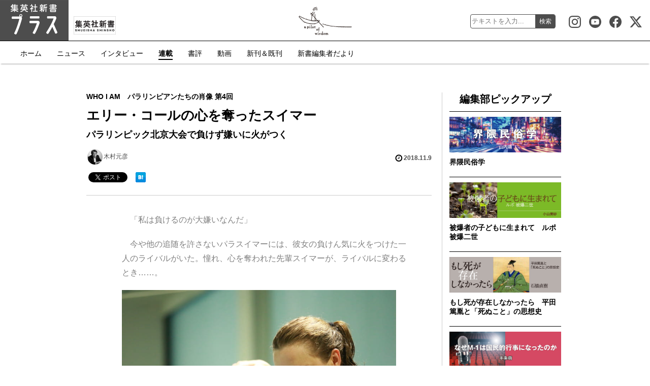

--- FILE ---
content_type: text/html; charset=UTF-8
request_url: https://shinsho-plus.shueisha.co.jp/column/whoiam/4748
body_size: 12071
content:
<!DOCTYPE html PUBLIC "-//W3C//DTD XHTML 1.1//EN" "http://www.w3.org/TR/xhtml11/DTD/xhtml11.dtd">
<!--[if lt IE 9]><html xmlns="http://www.w3.org/1999/xhtml" class="ie" xmlns:og="http://ogp.me/ns#" xmlns:fb="http://ogp.me/ns/fb#" ><![endif]-->
<!--[if (gt IE 9)|!(IE)]><!--><html xmlns="http://www.w3.org/1999/xhtml" xmlns:og="http://ogp.me/ns#" xmlns:fb="http://ogp.me/ns/fb#" ><!--<![endif]-->
<head>
<!-- Google Tag Manager -->
<script>(function(w,d,s,l,i){w[l]=w[l]||[];w[l].push({'gtm.start':
new Date().getTime(),event:'gtm.js'});var f=d.getElementsByTagName(s)[0],
j=d.createElement(s),dl=l!='dataLayer'?'&l='+l:'';j.async=true;j.src=
'https://www.googletagmanager.com/gtm.js?id='+i+dl;f.parentNode.insertBefore(j,f);
})(window,document,'script','dataLayer','GTM-TMHVCQLN');</script>
<!-- End Google Tag Manager -->
<!-- Global site tag (gtag.js) - Google Analytics -->
<script async src="https://www.googletagmanager.com/gtag/js?id=UA-47494731-3"></script>
<script>
  window.dataLayer = window.dataLayer || [];
  function gtag(){dataLayer.push(arguments);}
  gtag('js', new Date());

  gtag('config', 'UA-47494731-3');
</script>

<meta http-equiv="Content-Type" content="text/html; charset=UTF-8" />
<meta http-equiv="X-UA-Compatible" content="IE=edge,chrome=1" />
<meta name="viewport" content="width=device-width" />

<meta name="description" content="　「私は負けるのが大嫌いなんだ」 　今や他の追随を許さないパラスイマーには、彼女の負け..." />
<meta name="keywords" content="集英社,新書,集英社新書,連載,WOWOW,オーストラリア,パラリンピック,水泳,義足" />
<link rel="canonical" href="https://shinsho-plus.shueisha.co.jp/column/whoiam/4748">

<meta property="og:title" content="エリー・コールの心を奪ったスイマー - 集英社新書プラス" />
<meta property="og:type" content="article" />
<meta property="og:url" content="https://shinsho-plus.shueisha.co.jp/column/whoiam/4748" />
<meta property="og:image" content="https://shinsho-plus.shueisha.co.jp/wp-content/uploads/2018/06/936870acab4e7ece403c62d8fd760342-300x300.jpg" />
<meta property="og:description" content="　「私は負けるのが大嫌いなんだ」 　今や他の追随を許さないパラスイマーには、彼女の負け..." />
<meta property="og:site_name" content="集英社新書プラス" />

<meta name="twitter:card" content="summary" />
<meta name="twitter:site" content="@Shueishashinsho" />
<meta name="twitter:title" content="エリー・コールの心を奪ったスイマー - 集英社新書プラス" />
<meta name="twitter:description" content="　「私は負けるのが大嫌いなんだ」 　今や他の追随を許さないパラスイマーには、彼女の負け..." />
<meta name="twitter:image" content="https://shinsho-plus.shueisha.co.jp/wp-content/uploads/2018/06/936870acab4e7ece403c62d8fd760342-300x300.jpg" />

<meta name="format-detection" content="telephone=no">
<link rel="stylesheet" href="https://shinsho-plus.shueisha.co.jp/wp-content/themes/shinsho-plus/css/styles.css?ver=1741830204" type='text/css' media='all' />
<script src="https://ajax.googleapis.com/ajax/libs/jquery/1.12.4/jquery.min.js"></script>

<link rel="stylesheet" media="screen and (min-width:641px)" href="https://shinsho-plus.shueisha.co.jp/wp-content/themes/shinsho-plus/css/style_pc.css?ver=1749080066" type="text/css" />
<link rel="stylesheet" media="screen and (max-width:640px)" href="https://shinsho-plus.shueisha.co.jp/wp-content/themes/shinsho-plus/css/style_sp.css?ver=1749080066" type="text/css" />
<link rel="stylesheet" href="https://shinsho-plus.shueisha.co.jp/wp-content/themes/shinsho-plus/css/japanese.css" type="text/css" />
<script type="text/javascript" src="https://shinsho-plus.shueisha.co.jp/wp-content/themes/shinsho-plus/js/jquery.slidewide.js"></script>
<script type="text/javascript" src="https://shinsho-plus.shueisha.co.jp/wp-content/themes/shinsho-plus/js/jscript.js"></script>
<script type="text/javascript" src="https://shinsho-plus.shueisha.co.jp/wp-content/themes/shinsho-plus/js/scroll.js"></script>
<script type="text/javascript" src="https://shinsho-plus.shueisha.co.jp/wp-content/themes/shinsho-plus/js/comment.js"></script>
<script type="text/javascript" src="https://shinsho-plus.shueisha.co.jp/wp-content/themes/shinsho-plus/js/rollover.js"></script>

<title>エリー・コールの心を奪ったスイマー &#8211; 集英社新書プラス</title>
<meta name='robots' content='max-image-preview:large' />
<link rel='dns-prefetch' href='//s.w.org' />
<link rel="alternate" type="application/rss+xml" title="集英社新書プラス &raquo; フィード" href="https://shinsho-plus.shueisha.co.jp/feed" />
<link rel="alternate" type="application/rss+xml" title="集英社新書プラス &raquo; コメントフィード" href="https://shinsho-plus.shueisha.co.jp/comments/feed" />
<script type="text/javascript">
window._wpemojiSettings = {"baseUrl":"https:\/\/s.w.org\/images\/core\/emoji\/13.1.0\/72x72\/","ext":".png","svgUrl":"https:\/\/s.w.org\/images\/core\/emoji\/13.1.0\/svg\/","svgExt":".svg","source":{"concatemoji":"https:\/\/shinsho-plus.shueisha.co.jp\/wp-includes\/js\/wp-emoji-release.min.js?ver=18b288c273e0cdb008955697d467cc4a"}};
/*! This file is auto-generated */
!function(e,a,t){var n,r,o,i=a.createElement("canvas"),p=i.getContext&&i.getContext("2d");function s(e,t){var a=String.fromCharCode;p.clearRect(0,0,i.width,i.height),p.fillText(a.apply(this,e),0,0);e=i.toDataURL();return p.clearRect(0,0,i.width,i.height),p.fillText(a.apply(this,t),0,0),e===i.toDataURL()}function c(e){var t=a.createElement("script");t.src=e,t.defer=t.type="text/javascript",a.getElementsByTagName("head")[0].appendChild(t)}for(o=Array("flag","emoji"),t.supports={everything:!0,everythingExceptFlag:!0},r=0;r<o.length;r++)t.supports[o[r]]=function(e){if(!p||!p.fillText)return!1;switch(p.textBaseline="top",p.font="600 32px Arial",e){case"flag":return s([127987,65039,8205,9895,65039],[127987,65039,8203,9895,65039])?!1:!s([55356,56826,55356,56819],[55356,56826,8203,55356,56819])&&!s([55356,57332,56128,56423,56128,56418,56128,56421,56128,56430,56128,56423,56128,56447],[55356,57332,8203,56128,56423,8203,56128,56418,8203,56128,56421,8203,56128,56430,8203,56128,56423,8203,56128,56447]);case"emoji":return!s([10084,65039,8205,55357,56613],[10084,65039,8203,55357,56613])}return!1}(o[r]),t.supports.everything=t.supports.everything&&t.supports[o[r]],"flag"!==o[r]&&(t.supports.everythingExceptFlag=t.supports.everythingExceptFlag&&t.supports[o[r]]);t.supports.everythingExceptFlag=t.supports.everythingExceptFlag&&!t.supports.flag,t.DOMReady=!1,t.readyCallback=function(){t.DOMReady=!0},t.supports.everything||(n=function(){t.readyCallback()},a.addEventListener?(a.addEventListener("DOMContentLoaded",n,!1),e.addEventListener("load",n,!1)):(e.attachEvent("onload",n),a.attachEvent("onreadystatechange",function(){"complete"===a.readyState&&t.readyCallback()})),(n=t.source||{}).concatemoji?c(n.concatemoji):n.wpemoji&&n.twemoji&&(c(n.twemoji),c(n.wpemoji)))}(window,document,window._wpemojiSettings);
</script>
<style type="text/css">
img.wp-smiley,
img.emoji {
	display: inline !important;
	border: none !important;
	box-shadow: none !important;
	height: 1em !important;
	width: 1em !important;
	margin: 0 0.07em !important;
	vertical-align: -0.1em !important;
	background: none !important;
	padding: 0 !important;
}
</style>
	<link rel='stylesheet' id='cptr-css-css'  href='https://shinsho-plus.shueisha.co.jp/wp-content/plugins/custom-post-types-relationships-cptr/css/cptr.css?ver=2.5.1' type='text/css' media='all' />
<link rel='stylesheet' id='wp-block-library-css'  href='https://shinsho-plus.shueisha.co.jp/wp-includes/css/dist/block-library/style.min.css?ver=18b288c273e0cdb008955697d467cc4a' type='text/css' media='all' />
<style id='global-styles-inline-css' type='text/css'>
body{--wp--preset--color--black: #000000;--wp--preset--color--cyan-bluish-gray: #abb8c3;--wp--preset--color--white: #ffffff;--wp--preset--color--pale-pink: #f78da7;--wp--preset--color--vivid-red: #cf2e2e;--wp--preset--color--luminous-vivid-orange: #ff6900;--wp--preset--color--luminous-vivid-amber: #fcb900;--wp--preset--color--light-green-cyan: #7bdcb5;--wp--preset--color--vivid-green-cyan: #00d084;--wp--preset--color--pale-cyan-blue: #8ed1fc;--wp--preset--color--vivid-cyan-blue: #0693e3;--wp--preset--color--vivid-purple: #9b51e0;--wp--preset--gradient--vivid-cyan-blue-to-vivid-purple: linear-gradient(135deg,rgba(6,147,227,1) 0%,rgb(155,81,224) 100%);--wp--preset--gradient--light-green-cyan-to-vivid-green-cyan: linear-gradient(135deg,rgb(122,220,180) 0%,rgb(0,208,130) 100%);--wp--preset--gradient--luminous-vivid-amber-to-luminous-vivid-orange: linear-gradient(135deg,rgba(252,185,0,1) 0%,rgba(255,105,0,1) 100%);--wp--preset--gradient--luminous-vivid-orange-to-vivid-red: linear-gradient(135deg,rgba(255,105,0,1) 0%,rgb(207,46,46) 100%);--wp--preset--gradient--very-light-gray-to-cyan-bluish-gray: linear-gradient(135deg,rgb(238,238,238) 0%,rgb(169,184,195) 100%);--wp--preset--gradient--cool-to-warm-spectrum: linear-gradient(135deg,rgb(74,234,220) 0%,rgb(151,120,209) 20%,rgb(207,42,186) 40%,rgb(238,44,130) 60%,rgb(251,105,98) 80%,rgb(254,248,76) 100%);--wp--preset--gradient--blush-light-purple: linear-gradient(135deg,rgb(255,206,236) 0%,rgb(152,150,240) 100%);--wp--preset--gradient--blush-bordeaux: linear-gradient(135deg,rgb(254,205,165) 0%,rgb(254,45,45) 50%,rgb(107,0,62) 100%);--wp--preset--gradient--luminous-dusk: linear-gradient(135deg,rgb(255,203,112) 0%,rgb(199,81,192) 50%,rgb(65,88,208) 100%);--wp--preset--gradient--pale-ocean: linear-gradient(135deg,rgb(255,245,203) 0%,rgb(182,227,212) 50%,rgb(51,167,181) 100%);--wp--preset--gradient--electric-grass: linear-gradient(135deg,rgb(202,248,128) 0%,rgb(113,206,126) 100%);--wp--preset--gradient--midnight: linear-gradient(135deg,rgb(2,3,129) 0%,rgb(40,116,252) 100%);--wp--preset--duotone--dark-grayscale: url('#wp-duotone-dark-grayscale');--wp--preset--duotone--grayscale: url('#wp-duotone-grayscale');--wp--preset--duotone--purple-yellow: url('#wp-duotone-purple-yellow');--wp--preset--duotone--blue-red: url('#wp-duotone-blue-red');--wp--preset--duotone--midnight: url('#wp-duotone-midnight');--wp--preset--duotone--magenta-yellow: url('#wp-duotone-magenta-yellow');--wp--preset--duotone--purple-green: url('#wp-duotone-purple-green');--wp--preset--duotone--blue-orange: url('#wp-duotone-blue-orange');--wp--preset--font-size--small: 13px;--wp--preset--font-size--medium: 20px;--wp--preset--font-size--large: 36px;--wp--preset--font-size--x-large: 42px;}body { margin: 0; }.wp-site-blocks > .alignleft { float: left; margin-right: 2em; }.wp-site-blocks > .alignright { float: right; margin-left: 2em; }.wp-site-blocks > .aligncenter { justify-content: center; margin-left: auto; margin-right: auto; }.has-black-color{color: var(--wp--preset--color--black) !important;}.has-cyan-bluish-gray-color{color: var(--wp--preset--color--cyan-bluish-gray) !important;}.has-white-color{color: var(--wp--preset--color--white) !important;}.has-pale-pink-color{color: var(--wp--preset--color--pale-pink) !important;}.has-vivid-red-color{color: var(--wp--preset--color--vivid-red) !important;}.has-luminous-vivid-orange-color{color: var(--wp--preset--color--luminous-vivid-orange) !important;}.has-luminous-vivid-amber-color{color: var(--wp--preset--color--luminous-vivid-amber) !important;}.has-light-green-cyan-color{color: var(--wp--preset--color--light-green-cyan) !important;}.has-vivid-green-cyan-color{color: var(--wp--preset--color--vivid-green-cyan) !important;}.has-pale-cyan-blue-color{color: var(--wp--preset--color--pale-cyan-blue) !important;}.has-vivid-cyan-blue-color{color: var(--wp--preset--color--vivid-cyan-blue) !important;}.has-vivid-purple-color{color: var(--wp--preset--color--vivid-purple) !important;}.has-black-background-color{background-color: var(--wp--preset--color--black) !important;}.has-cyan-bluish-gray-background-color{background-color: var(--wp--preset--color--cyan-bluish-gray) !important;}.has-white-background-color{background-color: var(--wp--preset--color--white) !important;}.has-pale-pink-background-color{background-color: var(--wp--preset--color--pale-pink) !important;}.has-vivid-red-background-color{background-color: var(--wp--preset--color--vivid-red) !important;}.has-luminous-vivid-orange-background-color{background-color: var(--wp--preset--color--luminous-vivid-orange) !important;}.has-luminous-vivid-amber-background-color{background-color: var(--wp--preset--color--luminous-vivid-amber) !important;}.has-light-green-cyan-background-color{background-color: var(--wp--preset--color--light-green-cyan) !important;}.has-vivid-green-cyan-background-color{background-color: var(--wp--preset--color--vivid-green-cyan) !important;}.has-pale-cyan-blue-background-color{background-color: var(--wp--preset--color--pale-cyan-blue) !important;}.has-vivid-cyan-blue-background-color{background-color: var(--wp--preset--color--vivid-cyan-blue) !important;}.has-vivid-purple-background-color{background-color: var(--wp--preset--color--vivid-purple) !important;}.has-black-border-color{border-color: var(--wp--preset--color--black) !important;}.has-cyan-bluish-gray-border-color{border-color: var(--wp--preset--color--cyan-bluish-gray) !important;}.has-white-border-color{border-color: var(--wp--preset--color--white) !important;}.has-pale-pink-border-color{border-color: var(--wp--preset--color--pale-pink) !important;}.has-vivid-red-border-color{border-color: var(--wp--preset--color--vivid-red) !important;}.has-luminous-vivid-orange-border-color{border-color: var(--wp--preset--color--luminous-vivid-orange) !important;}.has-luminous-vivid-amber-border-color{border-color: var(--wp--preset--color--luminous-vivid-amber) !important;}.has-light-green-cyan-border-color{border-color: var(--wp--preset--color--light-green-cyan) !important;}.has-vivid-green-cyan-border-color{border-color: var(--wp--preset--color--vivid-green-cyan) !important;}.has-pale-cyan-blue-border-color{border-color: var(--wp--preset--color--pale-cyan-blue) !important;}.has-vivid-cyan-blue-border-color{border-color: var(--wp--preset--color--vivid-cyan-blue) !important;}.has-vivid-purple-border-color{border-color: var(--wp--preset--color--vivid-purple) !important;}.has-vivid-cyan-blue-to-vivid-purple-gradient-background{background: var(--wp--preset--gradient--vivid-cyan-blue-to-vivid-purple) !important;}.has-light-green-cyan-to-vivid-green-cyan-gradient-background{background: var(--wp--preset--gradient--light-green-cyan-to-vivid-green-cyan) !important;}.has-luminous-vivid-amber-to-luminous-vivid-orange-gradient-background{background: var(--wp--preset--gradient--luminous-vivid-amber-to-luminous-vivid-orange) !important;}.has-luminous-vivid-orange-to-vivid-red-gradient-background{background: var(--wp--preset--gradient--luminous-vivid-orange-to-vivid-red) !important;}.has-very-light-gray-to-cyan-bluish-gray-gradient-background{background: var(--wp--preset--gradient--very-light-gray-to-cyan-bluish-gray) !important;}.has-cool-to-warm-spectrum-gradient-background{background: var(--wp--preset--gradient--cool-to-warm-spectrum) !important;}.has-blush-light-purple-gradient-background{background: var(--wp--preset--gradient--blush-light-purple) !important;}.has-blush-bordeaux-gradient-background{background: var(--wp--preset--gradient--blush-bordeaux) !important;}.has-luminous-dusk-gradient-background{background: var(--wp--preset--gradient--luminous-dusk) !important;}.has-pale-ocean-gradient-background{background: var(--wp--preset--gradient--pale-ocean) !important;}.has-electric-grass-gradient-background{background: var(--wp--preset--gradient--electric-grass) !important;}.has-midnight-gradient-background{background: var(--wp--preset--gradient--midnight) !important;}.has-small-font-size{font-size: var(--wp--preset--font-size--small) !important;}.has-medium-font-size{font-size: var(--wp--preset--font-size--medium) !important;}.has-large-font-size{font-size: var(--wp--preset--font-size--large) !important;}.has-x-large-font-size{font-size: var(--wp--preset--font-size--x-large) !important;}
</style>
<link rel="https://api.w.org/" href="https://shinsho-plus.shueisha.co.jp/wp-json/" /><link rel="alternate" type="application/json" href="https://shinsho-plus.shueisha.co.jp/wp-json/wp/v2/column/4748" /><link rel="EditURI" type="application/rsd+xml" title="RSD" href="https://shinsho-plus.shueisha.co.jp/xmlrpc.php?rsd" />
<link rel="wlwmanifest" type="application/wlwmanifest+xml" href="https://shinsho-plus.shueisha.co.jp/wp-includes/wlwmanifest.xml" /> 

<link rel="canonical" href="https://shinsho-plus.shueisha.co.jp/column/whoiam/4748" />
<link rel='shortlink' href='https://shinsho-plus.shueisha.co.jp/?p=4748' />
<link rel="alternate" type="application/json+oembed" href="https://shinsho-plus.shueisha.co.jp/wp-json/oembed/1.0/embed?url=https%3A%2F%2Fshinsho-plus.shueisha.co.jp%2Fcolumn%2Fwhoiam%2F4748" />
<link rel="alternate" type="text/xml+oembed" href="https://shinsho-plus.shueisha.co.jp/wp-json/oembed/1.0/embed?url=https%3A%2F%2Fshinsho-plus.shueisha.co.jp%2Fcolumn%2Fwhoiam%2F4748&#038;format=xml" />
		<style type="text/css" id="wp-custom-css">
			.article_inner p a {
  color: #2e64fe;
}
.article_inner p a:hover {
  color: #819ff7;
}		</style>
		</head>
<body>
<!-- Google Tag Manager (noscript) -->
<noscript><iframe src="https://www.googletagmanager.com/ns.html?id=GTM-TMHVCQLN"
height="0" width="0" style="display:none;visibility:hidden"></iframe></noscript>
<!-- End Google Tag Manager (noscript) -->
<div id="wrapper_light">
  <div id="header_wrapper">
<!-- header -->
<header id="header">
  <div id="header_inner" class="clearfix">
    <div id="header_left">
      <!-- logo -->
      <div id='logo_image'>
      <div id="logo"><a href="/" title="新書プラス" data-label="新書プラス"><img src="https://shinsho-plus.shueisha.co.jp/wp-content/themes/shinsho-plus/images/shinsho-plus-logo.png" width="135" height="80" alt="新書プラス" title="新書プラス" /></a></div>
      </div>
      <div class="book_link"><a href="http://shinsho.shueisha.co.jp" title="集英社新書"><img src="https://shinsho-plus.shueisha.co.jp/wp-content/themes/shinsho-plus/images/shinsho-book-logo-link.png" width="100" height="52" alt="集英社新書" /></a></div>
    </div>
    <div id="header_right">
		<div class="btn_search">検索</div>
		<div class="search_area">
			<form action="https://shinsho-plus.shueisha.co.jp/" name="search" method="get">
			  <dl class="search_box">
			  <dt><input type="text" name="s" value="" placeholder="テキストを入力..." /></dt>
			  <dd><button type="submit"><span>検索</span></button></dd>
			  </dl>
			</form>
			<div class="btn_search_close">CLOSE</div>
		</div>
		<div class="btn_menu">メニュー</div>
	</div>
  </div>
</header>


<nav id="header_menu">
  <div class="header_menu_fixed">
    <div class="btn_menu_close">CLOSE</div>
    <ul>
      <li><a href="/">ホーム</a></li>
      <li><a href="/news">ニュース</a></li>
      <li><a href="/interview">インタビュー</a></li>
      <li class="active"><a href="/column">連載</a></li>
      <li><a href="/review">書評</a></li>
      <li><a href="/movie">動画</a></li>
      <li><a href="http://shinsho.shueisha.co.jp">新刊＆既刊</a></li>
      <li><a href="/information">新書編集者だより</a></li>
    </ul>
    <div class="sns_icon sns_icon_instagram">
      <a href="https://www.instagram.com/shueisha_shinsho/" target="_blank" title="集英社新書 Instagram">集英社新書 Instagram</a>
    </div>
    <div class="sns_icon sns_icon_youtube">
      <a href="https://www.youtube.com/channel/UCI_9BP7nVSH4xJFyTAQ7xGA" target="_blank" title="集英社新書Youtube公式チャンネル">集英社新書Youtube公式チャンネル</a>
    </div>
    <div class="sns_icon sns_icon_facebook">
      <a href="https://www.facebook.com/shueishashinsho/" target="_blank" title="集英社新書 Facebook">集英社新書 Facebook</a>
    </div>
    <div class="sns_icon sns_icon_x">
      <a href="https://x.com/Shueishashinsho" target="_blank" title="集英社新書公式X">集英社新書公式X</a>
    </div>
  </div>
</nav>
<!-- /header -->

    <div id="contents" class="layout1 clearfix">
	<div id="article_header"></div>
	<!-- mainColumn -->
	<div id="mainColumn">
		<div id="article_body">
			   				  		<div class="article_set"><a href="https://shinsho-plus.shueisha.co.jp/column/cc/whoiam">WHO I AM　パラリンピアンたちの肖像 第4回</a></div>
			
			
						<h1 class="article_title">エリー・コールの心を奪ったスイマー</h1>
						  <div class="article_title_sub">
    			パラリンピック北京大会で負けず嫌いに火がつく			  </div>
						<div id="article_write_area">
				<div class="writer"><img src="https://shinsho-plus.shueisha.co.jp/wp-content/uploads/2018/06/92406644d6b1bf2f5cb422b0cfe51282.23.53-150x150.jpg" loading="lazy" />木村元彦</div>				<div class="article_date">2018.11.9</div>
			</div>
      		<!--recommend button-->
<div class="article_sns_area">
<ul class="article_sns clearfix">
<li class="sns_twitter">
<a href="https://twitter.com/share" class="twitter-share-button" data-count="none" data-via="Shueishashinsho" data-lang="ja">Tweet</a>
</li>

<li class="sns_facebook">
<!-- facebook タグ -->
<div id="fb-root"></div>
<div class="fb-share-button" data-href="https://shinsho-plus.shueisha.co.jp/column/whoiam/4748" data-layout="button_count" data-size="small"><a target="_blank" href="https://www.facebook.com/sharer/sharer.php?u=https%3A%2F%2Fshinsho-plus.shueisha.co.jp%2Fcolumn%2Fwhoiam%2F4748&amp;src=sdkpreparse" class="fb-xfbml-parse-ignore">シェアする</a></div>
</li>

<li class="sns_hatena">
<a href="https://b.hatena.ne.jp/entry/https://shinsho-plus.shueisha.co.jp/column/whoiam/4748" class="hatena-bookmark-button" data-hatena-bookmark-layout="simple" title="このエントリーをはてなブックマークに追加"><img src="https://b.st-hatena.com/images/entry-button/button-only.gif" alt="このエントリーをはてなブックマークに追加" width="20" height="20" style="border: none;" loading="lazy" /></a><script type="text/javascript" src="https://b.st-hatena.com/js/bookmark_button.js" charset="utf-8" async="async"></script>
</li>

</ul>
</div>
<!--/recommend button-->		</div>
		
		<div class="article_inner">
			  			<p class="lead">　「私は負けるのが大嫌いなんだ」</p>
<p class="lead">　今や他の追随を許さないパラスイマーには、彼女の負けん気に火をつけた一人のライバルがいた。憧れ、心を奪われた先輩スイマーが、ライバルに変わるとき……。</p>
<p><img class="alignnone  wp-image-4749" src="https://shinsho-plus.shueisha.co.jp/wp-content/uploads/2018/10/e807f40d6a502bf473dfb54e01502e50-300x200.jpg" alt="" width="540" height="360" srcset="https://shinsho-plus.shueisha.co.jp/wp-content/uploads/2018/10/e807f40d6a502bf473dfb54e01502e50-300x200.jpg 300w, https://shinsho-plus.shueisha.co.jp/wp-content/uploads/2018/10/e807f40d6a502bf473dfb54e01502e50-768x512.jpg 768w, https://shinsho-plus.shueisha.co.jp/wp-content/uploads/2018/10/e807f40d6a502bf473dfb54e01502e50-1024x683.jpg 1024w, https://shinsho-plus.shueisha.co.jp/wp-content/uploads/2018/10/e807f40d6a502bf473dfb54e01502e50.jpg 2048w" sizes="(max-width: 540px) 100vw, 540px" /></p>
<p style="text-align: right">(C)Paralympic Documentary Series WHO I AM</p>
<p class="lead">　WOWOWパラリンピック・ドキュメンタリーシリーズ「WHO I AM」。ノンフィクションライターが、番組では描き切れなかった選手のさらなる深層へと斬り込む。</p>
<p>&nbsp;</p>
<h4 class="subheading">ずっと泣いていた最下位の帰り道</h4>
<p><span class="zen-space-indent">　</span>エリーのフランクストンでのプール通いが始まった。負けず嫌いはここで発揮される。当時の思いをこう語る。</p>
<p><span class="zen-space-indent">　</span>「いつも競争をしていたけれど、私の相手は常に脚が2本ある子供たちだった。全国大会に出るまでの道筋があるのに、私は都市レベルの大会さえ通過できなかった。だから私はいつも母に『これは不公平だ、いつも脚2本の相手と競争していて、いつも相手が勝ってしまう』って抗議していた。でも母はいつも、『もっと水泳の練習をがんばりなさい』って言うばかり。だから、とにかく一生懸命努力したの。脚2本の相手に勝つためにね。12歳になった頃、体育教師の1人が、パラリンピックのことを知っているか？と聞いてきたの。私は最初、彼女が何を言っているのか分からなかった」</p>
<p><span class="zen-space-indent">　</span>エリーはその説明に衝撃を受ける。</p>
<p><img loading="lazy" class="alignnone  wp-image-4751" src="https://shinsho-plus.shueisha.co.jp/wp-content/uploads/2018/10/89d4cd8acbb311749b193077b8da5f47-300x200.jpg" alt="" width="540" height="360" srcset="https://shinsho-plus.shueisha.co.jp/wp-content/uploads/2018/10/89d4cd8acbb311749b193077b8da5f47-300x200.jpg 300w, https://shinsho-plus.shueisha.co.jp/wp-content/uploads/2018/10/89d4cd8acbb311749b193077b8da5f47-768x512.jpg 768w, https://shinsho-plus.shueisha.co.jp/wp-content/uploads/2018/10/89d4cd8acbb311749b193077b8da5f47-1024x683.jpg 1024w, https://shinsho-plus.shueisha.co.jp/wp-content/uploads/2018/10/89d4cd8acbb311749b193077b8da5f47.jpg 2048w" sizes="(max-width: 540px) 100vw, 540px" /></p>
<p style="text-align: right">(C)Paralympic Documentary Series WHO I AM</p>
<p><span class="zen-space-indent">　</span>「先生は私みたいな人たちの写真を見せてくれた。腕が1本だったり、脚が1本だったり、いろんな障害のある人たちが水泳で競っている写真よ。それを見て驚いたわ。私にとっては全く新しい世界だった。そして12歳で初めて障がい者のレースに出たの。ビクトリア州選手権だった。大会へ行く時はすごく興奮していて、両親の車の中でもずっとしゃべるのをやめられなかった。そしてプールに着いてみると、私の相手はパラリンピックに出たことのあるオーストラリア代表チームのメンバーだった。私は、この人たちに勝ってやる、この人たちがどんな高いレベルで競っていようと関係ない、って思ってた。スタートのピストルが鳴って飛び込んだ。そうしたらすぐにゴーグルが外れてしまったの。だから止まって付け直して必死に最後まで泳いだんだけど、結果は最下位。帰り道はずっと泣いてた。そんなことがあって私は負けるのが大嫌いなんだと気が付いた。それからできる限りの努力を始めたわ」</p>
<h4 class="subheading ">
<div class="article_next"><a id="nextpage-link" href="#"> 次ページ　<span class="mark_gt"> </span>　南アフリカのナタリー・デュトワ</a></div>

        <div class="article_pager"> <span class="post-page-numbers current" aria-current="page"><span>1</span></span> <a href="https://shinsho-plus.shueisha.co.jp/column/whoiam/4748/2" class="post-page-numbers"><span>2</span></a> <a href="https://shinsho-plus.shueisha.co.jp/column/whoiam/4748/3" class="post-page-numbers"><span>3</span></a> <a href="https://shinsho-plus.shueisha.co.jp/column/whoiam/4748/4" class="post-page-numbers"><span>4</span></a></div>
                                          <div class="article_pager_one">
                  <div class="article_pager_prev"><a href="https://shinsho-plus.shueisha.co.jp/column/whoiam/4501"><span class="mark_lt"></span>　第3回 </a></div>
                          <div class="article_pager_next"><a href="https://shinsho-plus.shueisha.co.jp/column/whoiam/5439"> 第5回 　<span class="mark_gt"></span></a></div>
              </div>
      <div id="side_series_overview_sp">
        <div class="side_series_image"><img src="https://shinsho-plus.shueisha.co.jp/wp-content/uploads/2018/06/936870acab4e7ece403c62d8fd760342.jpg" alt="WHO I AM　パラリンピアンたちの肖像" loading="lazy"></div>
         <p>内戦で足を失った選手、宗教上の制約で女性が活躍できない国に生まれたアスリート……。パラリンピアンには、時に五輪選手以上の背景やドラマがある。共通するのは、五輪の商業主義や障害者スポーツに在りがちなお涙頂戴を超えた、アスリートとしての矜持だ。彼らの強烈な個性に迫ったＷＯＷＯＷパラリンピック・ドキュメンタリーシリーズ「WHO I AM」。番組では描き切れなかった舞台裏に、ノンフィクション執筆陣が迫る。</p>
        <div class="more_link"><a href="https://shinsho-plus.shueisha.co.jp/column/cc/whoiam">WHO I AM　パラリンピアンたちの肖像<br />トップへ</a></div>
      </div>
      			
		</div>

				<div id="article_related_book">
			<h4 class="article_related_book_title">関連書籍</h4>
			<div class="article_related_book_area">
								<div class="article_related_book_image">
					<a href="http://shinsho.shueisha.co.jp/kikan/0849-n/index.html" title="橋を架ける者たち　在日サッカー選手の群像" target="_blank">
					<img src="https://shinsho-plus.shueisha.co.jp/wp-content/uploads/2018/06/ef555c796fc40ae8934887dd2aff3b89-623x1024.jpg" loading="lazy" />
				  </a>
				</div>
				<div class="article_related_book_next">
					<a href="http://shinsho.shueisha.co.jp/kikan/0849-n/index.html" title="橋を架ける者たち　在日サッカー選手の群像" target="_blank">
  					<span class="mark_gt"></span> 橋を架ける者たち　在日サッカー選手の群像 				  </a>
				</div>
							</div>
		</div>
		
  					<div id="article_profile">
			<h4 class="article_profile_title">プロフィール</h4>
						<div class="article_profile_area">
				<div class="article_profile_image"><img src="https://shinsho-plus.shueisha.co.jp/wp-content/uploads/2018/06/92406644d6b1bf2f5cb422b0cfe51282.23.53-300x300.jpg" loading="lazy" /></div>
				<div class="article_profile_name">木村元彦</div>
				<div class="article_profile_text">１９６２年愛知県生まれ。中央大学文学部卒業。ノンフィクションライター、ビデオジャーナリスト。東欧やアジアの民族問題を中心に取材、執筆活動を続ける。著書に『橋を架ける者たち』『終わらぬ民族浄化』（集英社新書）『オシムの言葉』（２００５年度ミズノスポーツライター賞最優秀賞作品）、『争うは本意ならねど』（集英社インターナショナル、２０１２年度日本サッカー本大賞）等。新刊は『コソボ 苦闘する親米国家』（集英社インターナショナル）。</div>
			</div>
					</div>
		
        <!-- plus sns -->
<div id="article_plus_sns_area">
 	<div class="title_left">プラスをSNSでも</div>
	<div class="article_plus_sns_area_content">
  	<div class="article_sns_text">
	    <div class="title_sub">Instagram, Youtube, Facebook, X.com</div>
	    <p><a href="https://shinsho-plus.shueisha.co.jp/column/whoiam/4748">エリー・コールの心を奪ったスイマー</a></p>
	  </div>
	  <div class="article_sns_circle">
      <a href="https://www.instagram.com/shueisha_shinsho/" target="_blank" title="集英社新書 Instagram"><img src="https://shinsho-plus.shueisha.co.jp/wp-content/themes/shinsho-plus/images/contents-instagram.svg" width="60" height="60" alt="集英社新書 Instagram" title="集英社新書 Instagram" loading="lazy" /></a>

      <a href="https://www.youtube.com/channel/UCI_9BP7nVSH4xJFyTAQ7xGA" target="_blank" title="集英社新書Youtube公式チャンネル"><img src="https://shinsho-plus.shueisha.co.jp/wp-content/themes/shinsho-plus/images/contents-youtube.svg" width="60" height="60" alt="集英社新書Youtube公式チャンネル" title="集英社新書Youtube公式チャンネル" loading="lazy" /></a>

      <a href="https://www.facebook.com/shueishashinsho/" target="_blank" title="集英社新書 Facebook"><img src="https://shinsho-plus.shueisha.co.jp/wp-content/themes/shinsho-plus/images/contents-facebook.svg" width="60" height="60" alt="集英社新書 Facebook" title="集英社新書 Facebook" loading="lazy" /></a>

      <a href="https://x.com/Shueishashinsho" target="_blank" title="集英社新書公式X"><img src="https://shinsho-plus.shueisha.co.jp/wp-content/themes/shinsho-plus/images/contents-x.svg" width="60" height="60" alt="集英社新書公式X" title="集英社新書公式X" loading="lazy" /></a>
    </div>

	</div>
</div>
<!-- /plus sns -->



	</div>
	<!-- /mainColumn -->

	<!-- sideColumn -->

	<div id="sideColumn">

<div id="side_pickup">
  <div class="side_pickup_title">編集部ピックアップ</div>
  <ul>
          <li>
      <a href="https://shinsho-plus.shueisha.co.jp/column/cc/kaiwai_minzoku_gaku">
        <div>
          <img src="https://shinsho-plus.shueisha.co.jp/wp-content/uploads/2025/02/91a15677aad7a7dec2b01b9ce8fc6ac7-1024x326.jpg" width="220" alt="界隈民俗学" loading="lazy"><br />
          界隈民俗学        </div>
      </a>
    </li>
          <li>
      <a href="https://shinsho-plus.shueisha.co.jp/column/cc/hibaku_nisei">
        <div>
          <img src="https://shinsho-plus.shueisha.co.jp/wp-content/uploads/2024/01/3f1223d2489b71e115bedc9c452b9be2-1024x326.jpg" width="220" alt="被爆者の子どもに生まれて　ルポ 被爆二世" loading="lazy"><br />
          被爆者の子どもに生まれて　ルポ 被爆二世        </div>
      </a>
    </li>
          <li>
      <a href="https://shinsho-plus.shueisha.co.jp/column/cc/atsutane">
        <div>
          <img src="https://shinsho-plus.shueisha.co.jp/wp-content/uploads/2025/11/944f7c13ae2041c171008f4307f1b57b-1024x326.jpg" width="220" alt="もし死が存在しなかったら　平田篤胤と「死ぬこと」の思想史" loading="lazy"><br />
          もし死が存在しなかったら　平田篤胤と「死ぬこと」の思想史        </div>
      </a>
    </li>
          <li>
      <a href="https://shinsho-plus.shueisha.co.jp/column/cc/manzai_m">
        <div>
          <img src="https://shinsho-plus.shueisha.co.jp/wp-content/uploads/2023/05/5d4cbcf05022eef277e71acbd7fac2b1-1024x326.jpg" width="220" alt="なぜM-1は国民的行事になったのか" loading="lazy"><br />
          なぜM-1は国民的行事になったのか        </div>
      </a>
    </li>
          <li>
      <a href="https://shinsho-plus.shueisha.co.jp/column/cc/ore_ni_shine">
        <div>
          <img src="https://shinsho-plus.shueisha.co.jp/wp-content/uploads/2025/03/83cee4dc866d4e4c297068974a8924ef-1024x326.jpg" width="220" alt="オレに死ねと言ってんのか？ ━検証！高額療養費制度改悪━" loading="lazy"><br />
          オレに死ねと言ってんのか？ ━検証！高額療養費制度改悪━        </div>
      </a>
    </li>
        </ul>
</div><div id="side_series">
  <div class="side_series_title">インタビュー</div>
  <ul>
              <li>
      <a href="https://shinsho-plus.shueisha.co.jp/interview/tanigawa_sato/32989">
      <div class="side_series_image"><img src="https://shinsho-plus.shueisha.co.jp/wp-content/themes/shinsho-plus/images/no-image.jpg" width="110" alt="谷川嘉浩氏インタビュー" loading="lazy"></div>
      <div class="side_series_text"> なぜ「令和人文主義」者たちを名指したのか？哲学者・谷川嘉浩が目指す「届ける」ための語り口</div>
      <div class="writer"><img src="https://shinsho-plus.shueisha.co.jp/wp-content/uploads/2018/01/6620a8534655b1e06fb5f7dcc928e1ab-150x150.png" loading="lazy" />佐藤喬×谷川嘉浩</div></a>
    </li>
              <li>
      <a href="https://shinsho-plus.shueisha.co.jp/interview/hishida_tukahara/32885">
      <div class="side_series_image"><img src="https://shinsho-plus.shueisha.co.jp/wp-content/uploads/2025/12/3161e81a7e7e17d5c03a201bde3e4948.jpg" width="110" alt="菱田昌平氏×塚原龍雲氏対談" loading="lazy"></div>
      <div class="side_series_text"> 「職人が食っていけない社会」を変えたい大工アーティストとＺ世代起業家</div>
      <div class="writer"><img src="https://shinsho-plus.shueisha.co.jp/wp-content/uploads/2018/01/6620a8534655b1e06fb5f7dcc928e1ab-150x150.png" loading="lazy" />菱田昌平×塚原龍雲</div></a>
    </li>
              <li>
      <a href="https://shinsho-plus.shueisha.co.jp/interview/kamitani_sakura/32808">
      <div class="side_series_image"><img src="https://shinsho-plus.shueisha.co.jp/wp-content/uploads/2025/11/8fea00abaf88288c5fb70733be74064d.jpg" width="110" alt="『犯罪被害者代理人』刊行記念対談" loading="lazy"></div>
      <div class="side_series_text"> 検察官との連携で裁判も被害者支援も変わる</div>
      <div class="writer"><img src="https://shinsho-plus.shueisha.co.jp/wp-content/uploads/2018/01/6620a8534655b1e06fb5f7dcc928e1ab-150x150.png" loading="lazy" />松本 裕（まつもと ゆたか）×上谷 さくら（かみたに さくら)</div></a>
    </li>
              <li>
      <a href="https://shinsho-plus.shueisha.co.jp/interview/matsuoka_tukahara/32739">
      <div class="side_series_image"><img src="https://shinsho-plus.shueisha.co.jp/wp-content/uploads/2025/12/80dddb6aba58a804b5bc87bd82bf5713-1024x1024.jpg" width="110" alt="対談　松岡茂樹氏（KOMA)×塚原龍雲氏" loading="lazy"></div>
      <div class="side_series_text"> トヨタより大きい会社をつくりたいＺ世代の起業家、現代の名工と出会う</div>
      <div class="writer"><img src="https://shinsho-plus.shueisha.co.jp/wp-content/uploads/2018/01/6620a8534655b1e06fb5f7dcc928e1ab-150x150.png" loading="lazy" />松岡茂樹×塚原龍雲</div></a>
    </li>
              <li>
      <a href="https://shinsho-plus.shueisha.co.jp/interview/tukahara_fukuda/32527">
      <div class="side_series_image"><img src="https://shinsho-plus.shueisha.co.jp/wp-content/uploads/2025/11/7ff9c524a289c19433249fc5332d71c2.jpg" width="110" alt="対談　塚原久美×福田和子" loading="lazy"></div>
      <div class="side_series_text"> 対談「望まない妊娠」はいつまで続くのか〜「少子化対策」とバックラッシュに抗うために【後編】</div>
      <div class="writer"><img src="https://shinsho-plus.shueisha.co.jp/wp-content/uploads/2018/01/6620a8534655b1e06fb5f7dcc928e1ab-150x150.png" loading="lazy" />福田和子×塚原久美</div></a>
    </li>
        </ul>
  <div class="more_link"><a href="/interview">インタビュートップ</a></div>
</div>
<div id="side_featured_post">
  <div class="side_featured_post_label">編集部のおすすめ</div>
  <ul>
    <li>
      <a href="https://shinsho-plus.shueisha.co.jp/column/dark_tourism/32000">
      <img src="https://shinsho-plus.shueisha.co.jp/wp-content/uploads/2025/04/3c3e59ca77867676a53ea73b5cfe1e28-300x300.jpg" width="210" height="210" loading="lazy" />
      <div class="side_featured_post_title">第6回 久米島 住民虐殺レリーフ製作リポート～加害を展示する覚悟～</div>
      <div class="featured_post_bottom">
      <div class="writer"><img src="https://shinsho-plus.shueisha.co.jp/wp-content/uploads/2025/03/29f903f96da53d3ab42582d0b4cbbe30-150x150.jpg" loading="lazy" />三上智恵</div>      </div>
      </a>
    </li>
  </ul>
  <div class="more_link"><a href="https://shinsho-plus.shueisha.co.jp/column/dark_tourism/32000">記事を読む</a></div>
</div>


	</div>
	<!-- /sideColumn -->
</div><!-- END #contents -->

<footer id="footer_wrapper">
<div id="footer_navi_bar">
	<div id="footer_navi">
<div id="return_wrapper">
	<a id="return_top" class="blendy">ページ上部へ戻る</a>
</div>	

<nav>
	<ul id="footer_menu">
		<li><a href="/">ホーム</a></li>
		<li><a href="/news">ニュース</a></li>
		<li><a href="/interview">インタビュー</a></li>
		<li><a href="/column">連載</a></li>
		<li><a href="/review">書評</a></li>
		<li><a href="http://shinsho.shueisha.co.jp/">新刊＆既刊</a></li>
		<li><a href="/information">新書編集者だより</a></li>
	</ul>
	<ul id="footer_sns_link">
		<li><a href="https://www.instagram.com/shueisha_shinsho/" target="_blank" title="集英社新書 Instagram"><img src="https://shinsho-plus.shueisha.co.jp/wp-content/themes/shinsho-plus/images/footer-instagram.svg" width="24px" height="24px" alt="集英社新書 Instagram" title="集英社新書 Instagram" loading="lazy" /> Instagram</a></li>

		<li><a href="https://www.youtube.com/channel/UCI_9BP7nVSH4xJFyTAQ7xGA" target="_blank" title="集英社新書Youtube公式チャンネル"><img src="https://shinsho-plus.shueisha.co.jp/wp-content/themes/shinsho-plus/images/footer-youtube.svg" width="24px" height="24px" alt="集英社新書Youtube公式チャンネル" title="集英社新書Youtube公式チャンネル" loading="lazy" /> Youtube</a></li>

		<li><a href="https://www.facebook.com/shueishashinsho/" target="_blank" title="集英社新書 Facebook"><img src="https://shinsho-plus.shueisha.co.jp/wp-content/themes/shinsho-plus/images/footer-facebook.svg" width="24px" height="24px" alt="集英社新書 Facebook" title="集英社新書 Facebook" loading="lazy" /> Facebook</a></li>

		<li><a href="https://x.com/Shueishashinsho" target="_blank" title="集英社新書公式X"><img src="https://shinsho-plus.shueisha.co.jp/wp-content/themes/shinsho-plus/images/footer-x.svg" width="24px" height="24px" alt="集英社新書公式X" title="集英社新書公式X" loading="lazy" /> X.com</a></li>
	</ul>
</nav>
<div class="cookie-notice">
当サイトでは当社の提携先等がお客様のニーズ等について調査・分析したり、お客様にお勧めの広告を表示する目的でCookieを使用する場合があります。<br />詳しくは<a href="https://www2.shueisha.co.jp/privacy/privacy_detail.html#section3">こちら</a>
</div>

	<div class="abj">
	  <div class="abj_mark">
		<img src="https://shinsho-plus.shueisha.co.jp/wp-content/themes/shinsho-plus/images/abj_w.png" width="90px" loading="lazy" />
		</div>
	  <div class="abj_text">
			<p>
ABJマークは、この電子書店・電子書籍配信サービスが、著作権者からコンテンツ使用許諾を得た正規版配信サービスであることを示す登録商標（登録番号第6091713号）です。
			</p>
			<p>
ABJマークの詳細、ABJマークを掲示しているサービスの一覧は<a href="https://aebs.or.jp/">こちら</a>
			</p>
			<p>
		</div>
	</div>
	</div>
	</div>

	<div id="footer_sns">
	
<!--recommend button-->
<div class="recommend_area">
<ul class="recommend">
<li id="sns_twitter" class="sns_twitter">
<a href="https://twitter.com/share" class="twitter-share-button" data-count="none" data-via="Shueishashinsho" data-lang="ja">Tweet</a>

</li>

<li id="sns_facebook" class="sns_facebook">
<!-- facebook タグ -->
<div id="fb-root"></div>
<script async defer crossorigin="anonymous" src="https://connect.facebook.net/ja_JP/sdk.js#xfbml=1&version=v16.0" nonce="UfwlKq7h"></script>
<div class="fb-share-button" data-href="https://shinsho-plus.shueisha.co.jp/column/whoiam/4748" data-layout="button_count" data-size="small"><a target="_blank" href="https://www.facebook.com/sharer/sharer.php?u=https%3A%2F%2Fshinsho-plus.shueisha.co.jp%2Fcolumn%2Fwhoiam%2F4748&amp;src=sdkpreparse" class="fb-xfbml-parse-ignore">シェアする</a></div>
</li>

<li class="sns_hatena">
<a href="https://b.hatena.ne.jp/entry/https://shinsho-plus.shueisha.co.jp/column/whoiam/4748" class="hatena-bookmark-button" data-hatena-bookmark-layout="simple" title="このエントリーをはてなブックマークに追加"><img src="https://b.st-hatena.com/images/entry-button/button-only.gif" alt="このエントリーをはてなブックマークに追加" width="20" height="20" style="border: none;" loading="lazy" /></a><script type="text/javascript" src="https://b.st-hatena.com/js/bookmark_button.js" charset="utf-8" async="async"></script>
</li>

</ul>
</div>

<!-- ページ全体の読み込み速度を上げるためにTwitterのスクリプトを遅延読み込み -->
<script>
  function createScriptTag(scriptTagId, src, parentTagId) {
    if (document.getElementById(scriptTagId)) return;

    const scriptTag = document.createElement('script');
    scriptTag.type = "text/javascript";
    scriptTag.id = scriptTagId;
    scriptTag.async = true;
    scriptTag.src = src
    
    const parent = document.getElementById(parentTagId);
    parent.appendChild(scriptTag);
  }

	function loadSnsScripts() {
    createScriptTag('platform-twitter-widget-js', 'https://platform.twitter.com/widgets.js', 'sns_twitter');
    createScriptTag('facebook-jssdk', '//connect.facebook.net/ja_JP/sdk.js#xfbml=1&version=v2.5&appId=191807104226577', 'sns_facebook');
	}

	    window.addEventListener('load', function() {
			loadSnsScripts();
    });
	</script>

<!--/recommend button-->
	</div>

	<div id="footer_copr">


		<div class="footer_link">
			<span>
			<ul>
				<li><a href="http://www.shueisha.co.jp/" target="_blank">集英社ウェブサイト</a></li>
				<li><a href="https://www2.shueisha.co.jp/privacy/privacy.html" target="_blank">集英社プライバシーガイドライン</a></li>
				<li><a href="https://www.shueisha.co.jp/allinquiry/" target="_blank">お問い合わせ</a></li>
			</ul>
			</span>
		</div>
		<div class="copyright">©SHUEISHA Inc. All rights reserved.</div>
	</div>

  
</footer>
<script type='text/javascript' src='https://shinsho-plus.shueisha.co.jp/wp-content/themes/shinsho-plus/js/shinsho_plus_common.js?ver=20250721' id='shinsho-plus-common-js'></script>
<script type='text/javascript' src='https://shinsho-plus.shueisha.co.jp/wp-content/themes/shinsho-plus/js/toc.js?ver=1.0.1' id='toc-js'></script>
</body>
</html>


--- FILE ---
content_type: image/svg+xml
request_url: https://shinsho-plus.shueisha.co.jp/wp-content/themes/shinsho-plus/images/footer-x.svg
body_size: 317
content:
<svg width="24" height="24" viewBox="0 0 24 24" fill="none" xmlns="http://www.w3.org/2000/svg">
<path fill-rule="evenodd" clip-rule="evenodd" d="M9.02788 13.0515L0.456108 22.8356H4.25331L10.8144 15.3266L16.5958 22.8372L24 22.7968L14.6125 10.3832L22.6236 1.20679L18.8874 1.16501L12.8361 8.06138L7.65886 1.17627L0 1.16796L9.02788 13.0515ZM19.5157 20.5834L17.5996 20.5774L4.4348 3.34249H6.49595L19.5157 20.5834Z" fill="white"/>
</svg>


--- FILE ---
content_type: image/svg+xml
request_url: https://shinsho-plus.shueisha.co.jp/wp-content/themes/shinsho-plus/images/footer-youtube.svg
body_size: 1316
content:
<svg width="24" height="24" viewBox="0 0 24 24" fill="none" xmlns="http://www.w3.org/2000/svg">
<g clip-path="url(#clip0_273_3130)">
<path fill-rule="evenodd" clip-rule="evenodd" d="M12 24C18.6274 24 24 18.6274 24 12C24 5.37258 18.6274 0 12 0C5.37258 0 0 5.37258 0 12C0 18.6274 5.37258 24 12 24ZM19.0382 7.32137C19.5084 7.79466 19.6611 8.87252 19.6611 8.87252C19.6611 8.87252 19.8168 10.1397 19.8168 11.4038V12.5885C19.8168 13.8557 19.6611 15.1198 19.6611 15.1198C19.6611 15.1198 19.5084 16.1977 19.0382 16.671C18.5017 17.2323 17.9081 17.2903 17.5725 17.3231C17.5357 17.3267 17.502 17.33 17.4718 17.3336C15.2855 17.4893 12 17.4954 12 17.4954C12 17.4954 7.9359 17.4588 6.68399 17.3397C6.6231 17.3279 6.54894 17.3189 6.46483 17.3086C6.06812 17.2603 5.45006 17.1849 4.9588 16.671C4.49162 16.1977 4.33895 15.1198 4.33895 15.1198C4.33895 15.1198 4.18323 13.8527 4.18323 12.5885V11.4038C4.18323 10.1397 4.34201 8.87252 4.34201 8.87252C4.34201 8.87252 4.49162 7.79466 4.96185 7.32137C5.49838 6.76009 6.09192 6.70209 6.4275 6.6693C6.46433 6.6657 6.49806 6.6624 6.52826 6.65878C8.71452 6.5 11.997 6.5 11.997 6.5H12.0031C12.0031 6.5 15.2855 6.5 17.4718 6.65878C17.502 6.6624 17.5357 6.6657 17.5725 6.6693C17.9081 6.70209 18.5017 6.76009 19.0382 7.32137ZM10.3847 9.63282V14.0267L14.6076 11.8374L10.3847 9.63282Z" fill="white"/>
</g>
<defs>
<clipPath id="clip0_273_3130">
<rect width="24" height="24" fill="white"/>
</clipPath>
</defs>
</svg>


--- FILE ---
content_type: application/javascript
request_url: https://shinsho-plus.shueisha.co.jp/wp-content/themes/shinsho-plus/js/scroll.js
body_size: 1581
content:
jQuery.easing.quart = function (x, t, b, c, d) {
	return -c * ((t=t/d-1)*t*t*t - 1) + b;
};


jQuery(function($){
	var topBtn = $('#return_top');	
	topBtn.hide();
	$(window).scroll(function () {
		if ($(this).scrollTop() > 100) {
			topBtn.fadeIn();
		} else {
			topBtn.fadeOut();
		}
	});
	//�X�N���[�����ăg�b�v
    topBtn.click(function () {
		$('body,html').animate({
			scrollTop: 0
		}, 500, 'quart');
		return false;
    });

	// #�Ŏn�܂�A���J�[���N���b�N�����ꍇ�ɏ���
	$('a[href^="#"]').click(function() {
		console.log("A");
		var speed = 400; // �~���b
		var href= $(this).attr("href");
		var target = $(href == "#" || href == "" ? 'html' : href);
		var position = target.offset().top;
		$('body,html').animate({scrollTop:position}, speed, 'swing');
		window.history.pushState(null, null, this.hash);
		return false;
	});

	//���j���[���㕔�ɌŒ�
	var nav = ($('.header_menu_fixed').length) ? $('.header_menu_fixed') : $('.book_header_menu_fixed');
	if (nav.length) {
		offset = nav.offset();
		$(window).scroll(function () {
			if($(window).scrollTop() > offset.top) {
				nav.addClass('menu_fixed');
			} else {
				nav.removeClass('menu_fixed');
			}
		});
	}
	
	
	//�X�}�z���j���[�J��
	var menu = $('#header_menu');
	$('.btn_menu').on('click', function () {
		if (window.innerWidth<=640) {
			menu.toggleClass('menu_open');
		}
	});
	$('#header_menu').on('click', function () {
		menu.removeClass('menu_open');
	});
	
	
	//������
	var search = $('.search_area');
	$('.btn_search').on('click', function () {
		if (window.innerWidth<=640) {
			search.toggleClass('search_open');
		}
	});
	$('.btn_search_close').on('click', function () {
		search.removeClass('search_open');
	});
});


--- FILE ---
content_type: image/svg+xml
request_url: https://shinsho-plus.shueisha.co.jp/wp-content/themes/shinsho-plus/images/contents-youtube.svg
body_size: 1053
content:
<svg width="60" height="60" viewBox="0 0 60 60" fill="none" xmlns="http://www.w3.org/2000/svg">
<circle cx="30" cy="30" r="30" fill="white"/>
<g clip-path="url(#clip0_275_2995)">
<path d="M45.3627 22.2472C45.1817 21.5665 44.8252 20.9451 44.3287 20.4454C43.8322 19.9458 43.2132 19.5852 42.5336 19.4C40.0317 18.7272 30.0317 18.7272 30.0317 18.7272C30.0317 18.7272 20.0317 18.7272 17.5299 19.4C16.8503 19.5852 16.2313 19.9458 15.7348 20.4454C15.2383 20.9451 14.8817 21.5665 14.7008 22.2472C14.0317 24.76 14.0317 30 14.0317 30C14.0317 30 14.0317 35.24 14.7008 37.7527C14.8817 38.4335 15.2383 39.0548 15.7348 39.5545C16.2313 40.0542 16.8503 40.4147 17.5299 40.6C20.0317 41.2727 30.0317 41.2727 30.0317 41.2727C30.0317 41.2727 40.0317 41.2727 42.5336 40.6C43.2132 40.4147 43.8322 40.0542 44.3287 39.5545C44.8252 39.0548 45.1817 38.4335 45.3627 37.7527C46.0317 35.24 46.0317 30 46.0317 30C46.0317 30 46.0317 24.76 45.3627 22.2472Z" fill="#FF0302"/>
<path d="M26.759 34.7582V25.2419L35.1227 30.0001L26.759 34.7582Z" fill="#FEFEFE"/>
</g>
<defs>
<clipPath id="clip0_275_2995">
<rect width="32" height="32" fill="white" transform="translate(14 14)"/>
</clipPath>
</defs>
</svg>


--- FILE ---
content_type: application/javascript
request_url: https://shinsho-plus.shueisha.co.jp/wp-content/themes/shinsho-plus/js/jquery.slidewide.js
body_size: 11755
content:
/* =========================================================*/
// jquery.shidewide.js / ver.2.8

// Copyright (c) 2015 CoolWebWindow
// This code is released under the MIT License
// https://osdn.jp/projects/opensource/wiki/licenses%2FMIT_license

// Date: 2017-01-18
// Author: CoolWebWindow
// Mail: info@coolwebwindow.com
// Web: http://www.coolwebwindow.com

// Used jquery.js
// http://jquery.com/
/* =========================================================*/

$(function($){
	$.fn.slidewide = function(options) {
		// 初期値
		var o = $.extend({
			touch         : true,
			touchDistance : '80',
			autoSlide     : true,
			repeat        : true,
			interval      : 3000,
			duration      : 500,
			easing        : 'swing',
			imgHoverStop  : true,
			navHoverStop  : true,
			prevPosition  : 0,
			nextPosition  : 0,
			filter        : true,
			filterNav     : true,
			viewSlide     : 1,
			baseWidth     : 0,
			navImg        : false,
			navImgCustom  : false,
			navImgSuffix  : ''
		}, options);

		// セレクタ設定
		var $slider     = $(this),
			$container  = $slider.find('.slideInner'),
			$element    = $container.children(),
			$prevNav    = $slider.find('.slidePrev'),
			$nextNav    = $slider.find('.slideNext'),
			$prevImg    = $slider.find('.slidePrev img'),
			$nextImg    = $slider.find('.slideNext img'),
			$controlNav = $slider.find('.controlNav');

		// 変数設定
		var windowWidth,
			sliderWidth,
			slideWidth,
			totalWidth,
			slidePosition,
			filterWidth,
			filterHeight,
			imgMargin,
			imgPadding,
			prevImgWidth,
			prevImgHeight,
			prevImgYPosition,
			prevImgXPosition,
			nextImgWidth,
			nextImgHeight,
			nextImgYPosition,
			nextImgXPosition,
			count = 1,
			imgNum = 1,
			slideCount = 1,
			stopFlag = false,
			hoverFlag = false;

		// フィルター設置
		if(o.filter) {
			$slider.append('<div class="filterPrev"></div><div class="filterNext"></div>');
			var $filterPrev = $slider.find('.filterPrev'),
				$filterNext = $slider.find('.filterNext');
		}

		// スライド画像複製
		$('li', $container).clone().prependTo($container);
		$('li', $container).clone().appendTo($container);

		// 最後の画像を最初に移動
		$('li:last-child', $container).prependTo($container);

		// ストップモード時PREVボタン非表示
		if (!o.repeat) {
			$prevNav.hide();
		}

		// スライド設置
		$(window).on('load', function(){
			$slider.css({'display' : 'block'});
			// スライドの標準サイズ設定
			if(o.baseWidth <= 0) {
				o.baseWidth = $element.width();
			}
			posSlide();
		});
		var timer = false;
		$(window).on('resize', function(){
			if (timer !== false) {
				clearTimeout(timer);
			}
			timer = setTimeout(function() {
				posSlide();
			}, 100);
		});
		var posSlide = function () {
			windowWidth = $(window).width();
			if(windowWidth < o.baseWidth){
				$container.find('li').css({width : windowWidth});
				$container.find('img').css({width : '100%'});
			} else {
				$container.find('li').css({width : o.baseWidth});
				$container.find('img').css({width : '100%'});
			}
			// 各値取得
			sliderWidth = $slider.outerWidth(true);
			slideWidth = $slider.find('li').outerWidth(true);
			totalWidth = ($slider.find('li').length * slideWidth);
			imgMargin = parseInt($element.find('img').css('margin-left'));
			imgPadding = parseInt($element.find('img').css('padding-left'));
			filterWidth = ((sliderWidth - slideWidth * o.viewSlide) / 2) - (imgMargin + imgPadding);
			filterHeight = 1;
			var i = 0;
			$slider.find('li').each(function() {
				filterHeight = Math.max($(this).height(), filterHeight);
				i++;
				if (i>=$element.length) return false;
			});
			prevImgWidth = parseInt($prevImg.css('width'));
			prevImgHeight = parseInt($prevImg.css('height'));
			prevImgYPosition = (filterHeight- prevImgHeight) / 2;
			prevImgXPosition = filterWidth - prevImgWidth + o.prevPosition;
			nextImgWidth = parseInt($nextImg.css('width'));
			nextImgHeight = parseInt($nextImg.css('height'));
			nextImgYPosition = (filterHeight- nextImgHeight) / 2;
			nextImgXPosition = filterWidth - nextImgWidth + o.nextPosition;

			// スマートフォンの場合はスライド画像を1枚ずつ表示
			if('ontouchstart' in document) {
				slidePosition = ((sliderWidth - totalWidth ) / 2) - (slideWidth / 2);
			} else {
				slidePosition = ((sliderWidth - totalWidth ) / 2) - (slideWidth / 2) - (slideWidth * (0.5 * o.viewSlide - 0.5));
			}

			// スライドショーの横幅再調整
			if(windowWidth < o.baseWidth){
				slidePosition = ((sliderWidth - totalWidth ) / 2) - (slideWidth / 2);
			}

			// CSS
			$container.css({
				'float' : 'left',
				'width' : totalWidth,
				'height' : filterHeight,
				'top' : '0',
				'left' : slidePosition,
				'margin-left' : -slideWidth
			});
			$prevImg.css({'top': '', bottom: ''});
			$nextImg.css({'top': '', bottom: ''});
			if(o.filterNav) {
				$prevNav.css({'width' : filterWidth , 'height' : filterHeight});
				$nextNav.css({'width' : filterWidth , 'height' : filterHeight});
			}
			$prevNav.css({'top' : '0' , 'left' : '0'});
			$nextNav.css({'top' : '0' , 'right' : '0'});	
			$element.css({'width' : slideWidth , 'height' : filterHeight});

			if(o.filter) {
				$filterPrev.css({'width' : filterWidth , 'height' : filterHeight});
				$filterNext.css({'width' : filterWidth , 'height' : filterHeight});
			}

			// タッチパネルはPREV/NEXTボタン非表示
			// if('ontouchstart' in document) {
			if (windowWidth <= 640) {
				// $prevNav.hide();
				// $prevImg.hide();
				// $nextNav.hide();
				// $nextImg.hide();
				$prevImg.css({'bottom' : -28 , 'left' : '0'});
				$nextImg.css({'bottom' : -28 , 'right' : '0'});
			} else {
				$prevImg.css({'top' : prevImgYPosition , 'left' : prevImgXPosition});
				$nextImg.css({'top' : nextImgYPosition , 'right' : nextImgXPosition});
			}
		}

		// コントロールナビデザイン
		var controlNavDesign = function () {
			$controlNav.children('span').removeClass('current');
			$controlNav.children('span:eq(' + (count -1) + ')').addClass('current');
		};

		// 自動切り替えスタート
		var start;
		var startTimer = function () {
			start = setInterval(function(){
				nextSlide(slideCount);
			},o.interval);
		};

		// 自動切り替えストップ
		var stopTimer = function () {
			 clearInterval(start);
		};

		// ストップ機能
		var slideStop = function () {
			if (!o.repeat) {
				if(count >= $element.length){
					$nextNav.hide();
					stopTimer();
					stopFlag = true;
				}else{
					$nextNav.show();
				}
				if(count == 1){
					$prevNav.hide();
				}else{
					$prevNav.show();
				}
			}
		};

		// カウンター
		 var counter = function () {
			if(count > $element.length){
				count = 1;
			}
			 if(count == 0){
				count = $element.length;
			}
			slideCount = 1;
		};

		// 左方向スライド
		var prevSlide = function (slideCount) {
			stopTimer();
			$container.not(':animated').animate({
				marginLeft:parseInt($container.css('margin-left')) + (slideWidth * slideCount) + 'px'
			},o.duration,o.easing,
			function(){
				for(i=0; i < slideCount; i++){
					$('li:last-child', $container).prependTo($container);
				}
				$container.css('margin-left',-slideWidth + 'px');
			});
			count = count - slideCount;
			counter();
			controlNavDesign();
			slideStop();
			if(!stopFlag && o.autoSlide && !hoverFlag) {
				startTimer();
			}
		}

		// 右方向スライド
		var nextSlide = function (slideCount) {
			stopTimer();
			$container.not(':animated').animate({
				marginLeft:parseInt($container.css('margin-left')) - (slideWidth * slideCount) + 'px'
			},o.duration,o.easing,
			function(){
				for(i=0; i < slideCount; i++){
					$('li:first-child', $container).appendTo($container);
				}
				$container.css('margin-left',-slideWidth + 'px');
			});
			count = count + slideCount;
			counter();
			controlNavDesign();
			slideStop();
			if(!stopFlag && o.autoSlide && !hoverFlag) {
				startTimer();
			}
		}

		// 戻るボタン
		$prevNav.click(function(){
			if($container.is(':animated')) {
				return false;
			}
			prevSlide(slideCount);
		});

		// 進むボタン
		$nextNav.click(function(){
			if($container.is(':animated')) {
				return false;
			}
			nextSlide(slideCount);
		});

		// ナビゲーション生成
		$element.each(function (e) {
			$('<span/>').text(e + 1).appendTo($controlNav)
			.click(function () {
				if($container.is(':animated')) {
					return false;
				}
				if((e + 1) == count) { return false; }
				// 左方向スライド
				if((e + 1) < count) {
					slideCount = count - (e + 1);
					prevSlide(slideCount);
				}
				// 右方向スライド
				if((e + 1) > count) {
					slideCount = (e + 1) - count;
					nextSlide(slideCount);
				}
			});
		});
		$controlNav.find('span:first-child').addClass('current');

		// ナビゲーションの画像化
		if(o.navImg){
			$element.each(function (e) {
				var cloneEle = $($element.find('img')[e]).clone();
				$($controlNav.find('span')[e]).html(cloneEle);
				// サムネイル用の画像がある場合
				if(o.navImgCustom && !(o.navImgSuffix == '')){
					// 画像名を取得
					var src = cloneEle.attr('src');
					// サムネイル用の画像名を取得（接尾辞を付加）
					var srcSuffix = src.replace(/^(.+)(\.[a-z]+)$/, '$1' + o.navImgSuffix + '$2');
					$($controlNav.find('img')[e]).attr('src', srcSuffix);
				}
			});
		}

		// タッチパネルはホバー動作無効
		if(!('ontouchstart' in document)) {
			// 画像にホバーした際の動作
			if(o.imgHoverStop){
				$container.hover(function() {
					stopTimer();
				},function() {
					if(!stopFlag && o.autoSlide) {
						startTimer();
					}
				});
			}

			// ナビゲーションにホバーした際の動作
			if(o.navHoverStop){
				$prevNav.hover(function() {
					hoverFlag = true;
					stopTimer();
				},function() {
					hoverFlag = false;
					if(!stopFlag && o.autoSlide) {
						startTimer();
					}
				});

				$nextNav.hover(function() {
					hoverFlag = true;
					stopTimer();
				},function() {
					hoverFlag = false;
					if(!stopFlag && o.autoSlide) {
						startTimer();
					}
				});

				$controlNav.hover(function() {
					hoverFlag = true;
					stopTimer();
				},function() {
					hoverFlag = false;
					if(!stopFlag && o.autoSlide) {
						startTimer();
					}
				});
			}
		}

		if(o.touch) {
			// タッチパネル対応
			$slider.find('li').on('touchstart', touchStart);
			$slider.find('li').on('touchmove' , touchMove);
			$slider.find('li').on('touchend' , touchEnd);
		}

		// タップした位置をメモリーする
		function touchStart(e) {
			var pos = Position(e);
			$slider.find('li').data('memoryS',pos.x);
		}

		// タップを離した位置をメモリーする
		function touchMove(e) {
			// 位置情報を取得
			var pos = Position(e);
			$slider.find('li').data('memoryE',pos.x);
		}

		// スワイプ（タップした位置からプラスかマイナスかで左右移動を判断）
		function touchEnd(e) {
			var startX = $slider.find('li').data('memoryS');
			var endX = $slider.find('li').data('memoryE');

			// 左から右へスワイプ
			if(startX < endX) {
				if(endX - startX > o.touchDistance){
					if($container.is(':animated')) {
						return false;
					}
					prevSlide(slideCount);
				}

			// 右から左へスワイプ
			}else{
				if(startX - endX > o.touchDistance){
					if($container.is(':animated')) {
						return false;
					}
					nextSlide(slideCount);
				}
			}
		}

		// 現在位置を取得
		function Position(e){
			var x = Math.floor(e.originalEvent.touches[0].pageX)
			var y = Math.floor(e.originalEvent.touches[0].pageY);
			var pos = {'x' : x , 'y' : y};
			return pos;
		}

		// 自動スタート設定
		if(o.autoSlide){
			startTimer();
		}

	};
});
